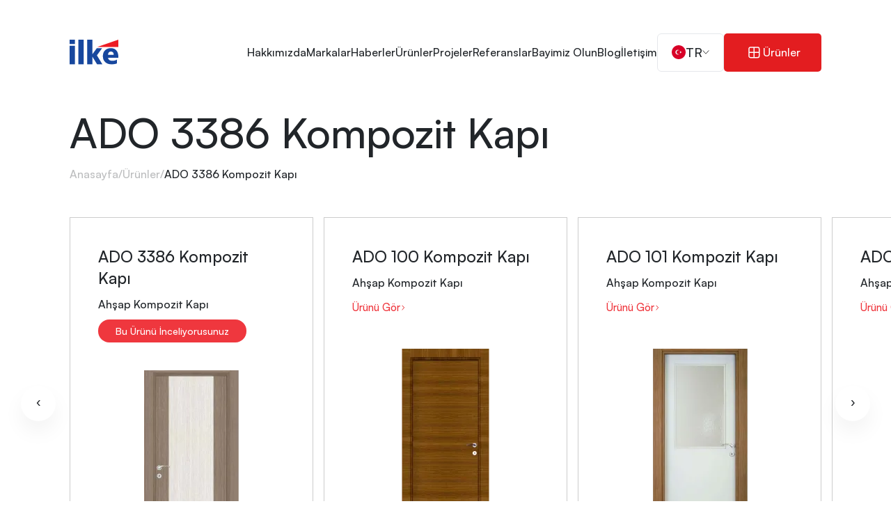

--- FILE ---
content_type: text/html; charset=UTF-8
request_url: https://ilke.com.tr/ado-3386-kompozit-kapi
body_size: 5623
content:
<!DOCTYPE html>
<html lang="tr" >
<head>
    <meta charset="UTF-8">
    <meta name="viewport" content="width=device-width, initial-scale=1, maximum-scale=5, minimum-scale=1">
    <meta name="csrf-token" content="jXilNCwJ8xAaNvKAaXfhTNKQbV7MpUtAjdqZuJeT">
    
    
            <title>ADO 3386 Kompozit Kapı Sistemleri Fiyatları ve Modelleri - İlke</title>
        <meta name="description" content="Kaliteli malzeme ve şık tasarım bir arada! ADO 3386 kompozit kapı, uzun ömürlü kullanımıyla İlke’de sizi bekliyor.">
        <link rel="canonical" href="https://ilke.com.tr/ado-3386-kompozit-kapi">
                                    
                                            
                                    <link rel="alternate" hreflang="en" href="https://ilke.com.tr/en/ado-3386-composite-door"/>
                                            
                                    <link rel="alternate" hreflang="de" href="https://ilke.com.tr/de/ado-3386-komposit-tur"/>
                                            
                                    <link rel="alternate" hreflang="fr" href="https://ilke.com.tr/fr/porte-composite-ado-3386"/>
                                        
    <!-- Google tag (gtag.js) -->
<script async src="https://www.googletagmanager.com/gtag/js?id=G-SK31XW7DN4"></script>
<script>
  window.dataLayer = window.dataLayer || [];
  function gtag(){dataLayer.push(arguments);}
  gtag('js', new Date());

  gtag('config', 'G-SK31XW7DN4');
</script>

    <link rel="icon" href="https://ilke.com.tr/assets/images/favicon-new.png" type="image/png">
    <link rel="stylesheet" href="https://ilke.com.tr/assets/css/animate.min.css">
    <link rel="stylesheet" href="https://ilke.com.tr/assets/css/bootstrap.min.css">
    <link rel="stylesheet" href="https://ilke.com.tr/assets/css/fancybox.min.css">
    <link rel="stylesheet" href="https://ilke.com.tr/assets/css/global.css?v=10">

        <link rel="stylesheet" href="https://ilke.com.tr/assets/css/fancybox.min.css">
    <link rel="stylesheet" href="https://ilke.com.tr/assets/css/owl-carousel.min.css">

    <link rel="stylesheet" href="https://ilke.com.tr/assets/css/responsive.css?v=10">

                </head>
<body class=" kapi_serileri-page">



    
    <header class="header">
    <div class="container">
        <div class="logo">
            <a href="https://ilke.com.tr/"><img src="https://ilke.com.tr/assets/images/logo.svg" alt="Logo"></a>
        </div>
        <div class="right">
            <div class="menu">
                <ul>
                                            <li><a href="https://ilke.com.tr/hakkimizda">Hakkımızda</a></li>
                                            <li><a href="https://ilke.com.tr/markalar">Markalar</a></li>
                                            <li><a href="https://ilke.com.tr/haberler">Haberler</a></li>
                                            <li><a href="https://ilke.com.tr/urunler">Ürünler</a></li>
                                            <li><a href="https://ilke.com.tr/projeler">Projeler</a></li>
                                            <li><a href="https://ilke.com.tr/referanslar">Referanslar</a></li>
                                            <li><a href="https://ilke.com.tr/bayimiz-olun">Bayimiz Olun</a></li>
                                            <li><a href="https://ilke.com.tr/blog">Blog</a></li>
                                            <li><a href="https://ilke.com.tr/iletisim">İletişim</a></li>
                                    </ul>
            </div>
            <div class="lang-area">
                <span><img src="https://ilke.com.tr/assets/images/flags/tr.svg" alt="tr"> TR</span>
                <ul>
                                                                                                                                                                    <li >
                                <a href="https://ilke.com.tr/en/ado-3386-composite-door">
                                    <img src="https://ilke.com.tr/assets/images/flags/en.svg" alt="EN">
                                    EN
                                </a>
                            </li>
                                                                                                                        <li >
                                <a href="https://ilke.com.tr/de/ado-3386-komposit-tur">
                                    <img src="https://ilke.com.tr/assets/images/flags/de.svg" alt="DE">
                                    DE
                                </a>
                            </li>
                                                                                                                        <li >
                                <a href="https://ilke.com.tr/fr/porte-composite-ado-3386">
                                    <img src="https://ilke.com.tr/assets/images/flags/fr.svg" alt="FR">
                                    FR
                                </a>
                            </li>
                                                            </ul>
            </div>
            <div class="big-menu-btn">
                <i></i> <span class="a">Ürünler</span><span class="c">Kapat</span>
            </div>
        </div>
        <div class="menu-btn">
            <i></i>
            <i></i>
            <i></i>
        </div>
    </div>
    <div class="big-products-menu">
        <div class="row g-0">
                                                                <div class="col-lg-3">
                        <div class="box">
                            <a href="https://ilke.com.tr/pencere">
                                <div class="top">
                                    <div class="t">Pencere</div>
                                    <div class="l"><i></i> Ürünleri Gör</div>
                                </div>
                                <img src="https://ilke.com.tr/uploads/webp/pvc-aluminyum-pencere.webp" alt="Pencere" class=" ">
                            </a>
                        </div>
                    </div>
                                                                                <div class="col-lg-3">
                        <div class="box">
                            <a href="https://ilke.com.tr/kapilar">
                                <div class="top">
                                    <div class="t">Kapılar</div>
                                    <div class="l"><i></i> Ürünleri Gör</div>
                                </div>
                                <img src="https://ilke.com.tr/uploads/webp/celik-kapi.webp" alt="Kapılar" class=" ">
                            </a>
                        </div>
                    </div>
                                                                                <div class="col-lg-3">
                        <div class="box full">
                            <a href="https://ilke.com.tr/kupeste">
                                <div class="top">
                                    <div class="t">Küpeşte</div>
                                    <div class="l"><i></i> Ürünleri Gör</div>
                                </div>
                                <img src="https://ilke.com.tr/uploads/webp/kupeste.webp" alt="Küpeşte" class=" ">
                            </a>
                        </div>
                    </div>
                                                                                <div class="col-lg-3">
                        <div class="box-text">
                            <div class="t"><a href="https://ilke.com.tr/yardimci-urunler">Yardımcı Ürünler</a></div>
                            <ul>
                                                                    <li><a href="https://ilke.com.tr/panjur">Panjur</a></li>
                                                                    <li><a href="https://ilke.com.tr/sineklik">Sineklik</a></li>
                                                                    <li><a href="https://ilke.com.tr/denizlik">Denizlik</a></li>
                                                                    <li><a href="https://ilke.com.tr/isicam">Isıcam</a></li>
                                                            </ul>
                        </div>
                    </div>
                                        <div class="col-lg-12">
                <div class="box-axs">
                    <div class="t">Size en uygun<br>ürünleri gör ve keşfet.</div>
                    <div class="p-btn">
                        <a href="https://ilke.com.tr/urunler">Tüm Ürünleri Gör</a>
                    </div>
                </div>
            </div>
        </div>
    </div>
</header>

<div class="p-big-menu" style="opacity:0;">
    <div class="top">
        <div class="logo">
            <a href="https://ilke.com.tr/"><img src="https://ilke.com.tr/assets/images/logo.svg" alt="Logo"></a>
        </div>
        <div class="clss"></div>
    </div>
    <div class="m">
        <ul>
            <li><a href="https://ilke.com.tr/">Anasayfa</a></li>
            <li>
                <a href="javascript:;">Ürünler</a>
                <ul>
                    <li class="bck"><i></i> Geri </li>
                                            <li><a href="https://ilke.com.tr/pencere">Pencere</a></li>
                                            <li><a href="https://ilke.com.tr/kapilar">Kapılar</a></li>
                                            <li><a href="https://ilke.com.tr/kupeste">Küpeşte</a></li>
                                            <li><a href="https://ilke.com.tr/yardimci-urunler">Yardımcı Ürünler</a></li>
                                    </ul>
            </li>
                            <li><a href="https://ilke.com.tr/hakkimizda">Hakkımızda</a></li>
                            <li><a href="https://ilke.com.tr/markalar">Markalar</a></li>
                            <li><a href="https://ilke.com.tr/haberler">Haberler</a></li>
                            <li><a href="https://ilke.com.tr/urunler">Ürünler</a></li>
                            <li><a href="https://ilke.com.tr/projeler">Projeler</a></li>
                            <li><a href="https://ilke.com.tr/referanslar">Referanslar</a></li>
                            <li><a href="https://ilke.com.tr/bayimiz-olun">Bayimiz Olun</a></li>
                            <li><a href="https://ilke.com.tr/blog">Blog</a></li>
                            <li><a href="https://ilke.com.tr/iletisim">İletişim</a></li>
                    </ul>
    </div>
    <div class="bottom">
        <ul>
                            <li class="active"><a href="https://ilke.com.tr/ado-3386-kompozit-kapi">TR</a></li>
                            <li ><a href="https://ilke.com.tr/en/ado-3386-composite-door">EN</a></li>
                            <li ><a href="https://ilke.com.tr/de/ado-3386-komposit-tur">DE</a></li>
                            <li ><a href="https://ilke.com.tr/fr/porte-composite-ado-3386">FR</a></li>
                    </ul>
    </div>
</div>
<div class="page" id="page-series">
    <div class="container">
        <div class="page-head">
            <h1 class="page-title">ADO 3386 Kompozit Kapı</h1>
            <div class="bread">
        <ul>
                                                                                    <li><a href="https://ilke.com.tr/">Anasayfa</a></li>
                                                                                                            <li><a href="https://ilke.com.tr/urunler">Ürünler</a></li>
                                                                                    <li>ADO 3386 Kompozit Kapı</li>
                                    </ul>
    </div>

        </div>
    </div>
    <div class="products-slide detail">
        <div class="owl-carousel">
            <div class="pr-box active">
                <div class="t">ADO 3386 Kompozit Kapı</div>
                                                    <div class="d">Ahşap Kompozit Kapı</div>
                                <div class="l active">Bu Ürünü İnceliyorusunuz</div>
                <img src="https://ilke.com.tr/uploads/webp/ado-3386-wooden-composite-door-c.webp" alt="ADO 3386 Kompozit Kapı" class=" ">
            </div>
                                            <div class="pr-box">
                    <a href="https://ilke.com.tr/ado-100-kompozit-kapi">
                        <div class="t">ADO 100 Kompozit Kapı</div>
                                                    <div class="d">Ahşap Kompozit Kapı</div>
                                                <div class="l">Ürünü Gör <i></i></div>
                        <img src="https://ilke.com.tr/uploads/webp/ado100-1.webp" alt="ADO 100 Kompozit Kapı" class=" ">
                    </a>
                </div>
                                            <div class="pr-box">
                    <a href="https://ilke.com.tr/ado-101-kompozit-kapi">
                        <div class="t">ADO 101 Kompozit Kapı</div>
                                                    <div class="d">Ahşap Kompozit Kapı</div>
                                                <div class="l">Ürünü Gör <i></i></div>
                        <img src="https://ilke.com.tr/uploads/webp/ado-beyaz-wooden-door-c.webp" alt="ADO 101 Kompozit Kapı" class=" ">
                    </a>
                </div>
                                            <div class="pr-box">
                    <a href="https://ilke.com.tr/ado-103-kompozit-kapi">
                        <div class="t">ADO 103 Kompozit Kapı</div>
                                                    <div class="d">Ahşap Kompozit Kapı</div>
                                                <div class="l">Ürünü Gör <i></i></div>
                        <img src="https://ilke.com.tr/uploads/webp/ado-k-ceviz-wooden-door-c.webp" alt="ADO 103 Kompozit Kapı" class=" ">
                    </a>
                </div>
                                            <div class="pr-box">
                    <a href="https://ilke.com.tr/ado-106-kompozit-kapi">
                        <div class="t">ADO 106 Kompozit Kapı</div>
                                                    <div class="d">Ahşap Kompozit Kapı</div>
                                                <div class="l">Ürünü Gör <i></i></div>
                        <img src="https://ilke.com.tr/uploads/webp/ado-bambu-wooden-door-c.webp" alt="ADO 106 Kompozit Kapı" class=" ">
                    </a>
                </div>
                                            <div class="pr-box">
                    <a href="https://ilke.com.tr/ado-106yk-kompozit-kapi">
                        <div class="t">ADO 106YK Kompozit Kapı</div>
                                                    <div class="d">Ahşap Kompozit Kapı</div>
                                                <div class="l">Ürünü Gör <i></i></div>
                        <img src="https://ilke.com.tr/uploads/webp/ado-106yk-wooden-door-c.webp" alt="ADO 106YK Kompozit Kapı" class=" ">
                    </a>
                </div>
                                            <div class="pr-box">
                    <a href="https://ilke.com.tr/ado-300-kompozit-kapi">
                        <div class="t">ADO 300 Kompozit Kapı</div>
                                                    <div class="d">Ahşap Kompozit Kapı</div>
                                                <div class="l">Ürünü Gör <i></i></div>
                        <img src="https://ilke.com.tr/uploads/webp/ado-k-ceviz-wooden-door-c-1.webp" alt="ADO 300 Kompozit Kapı" class=" ">
                    </a>
                </div>
                                            <div class="pr-box">
                    <a href="https://ilke.com.tr/ado-301-kompozit-kapi">
                        <div class="t">ADO 301 Kompozit Kapı</div>
                                                    <div class="d">Ahşap Kompozit Kapı</div>
                                                <div class="l">Ürünü Gör <i></i></div>
                        <img src="https://ilke.com.tr/uploads/webp/ado-301-ceviz-wooden-door-c.webp" alt="ADO 301 Kompozit Kapı" class=" ">
                    </a>
                </div>
                                            <div class="pr-box">
                    <a href="https://ilke.com.tr/ado-305-kompozit-kapi">
                        <div class="t">ADO 305 Kompozit Kapı</div>
                                                    <div class="d">Ahşap Kompozit Kapı</div>
                                                <div class="l">Ürünü Gör <i></i></div>
                        <img src="https://ilke.com.tr/uploads/webp/ado-305-akca-wooden-door-c.webp" alt="ADO 305 Kompozit Kapı" class=" ">
                    </a>
                </div>
                                            <div class="pr-box">
                    <a href="https://ilke.com.tr/ado-330-kompozit-kapi">
                        <div class="t">ADO 330 Kompozit Kapı</div>
                                                    <div class="d">Ahşap Kompozit Kapı</div>
                                                <div class="l">Ürünü Gör <i></i></div>
                        <img src="https://ilke.com.tr/uploads/webp/ado-330-ceviz-wooden-dor-c.webp" alt="ADO 330 Kompozit Kapı" class=" ">
                    </a>
                </div>
                                            <div class="pr-box">
                    <a href="https://ilke.com.tr/ado-331-kompozit-kapi">
                        <div class="t">ADO 331 Kompozit Kapı</div>
                                                    <div class="d">Ahşap Kompozit Kapı</div>
                                                <div class="l">Ürünü Gör <i></i></div>
                        <img src="https://ilke.com.tr/uploads/webp/ado-331-akca-wooden-door-c.webp" alt="ADO 331 Kompozit Kapı" class=" ">
                    </a>
                </div>
                                            <div class="pr-box">
                    <a href="https://ilke.com.tr/ado-350-kompozit-kapi">
                        <div class="t">ADO 350 Kompozit Kapı</div>
                                                    <div class="d">Ahşap Kompozit Kapı</div>
                                                <div class="l">Ürünü Gör <i></i></div>
                        <img src="https://ilke.com.tr/uploads/webp/ado-350-teak-wooden-door-c.webp" alt="ADO 350 Kompozit Kapı" class=" ">
                    </a>
                </div>
                                            <div class="pr-box">
                    <a href="https://ilke.com.tr/ado-351-kompozit-kapi">
                        <div class="t">ADO 351 Kompozit Kapı</div>
                                                    <div class="d">Ahşap Kompozit Kapı</div>
                                                <div class="l">Ürünü Gör <i></i></div>
                        <img src="https://ilke.com.tr/uploads/webp/ado-351-akca-wooden-door-c.webp" alt="ADO 351 Kompozit Kapı" class=" ">
                    </a>
                </div>
                                            <div class="pr-box">
                    <a href="https://ilke.com.tr/ado-360-kompozit-kapi">
                        <div class="t">ADO 360 Kompozit Kapı</div>
                                                    <div class="d">Ahşap Kompozit Kapı</div>
                                                <div class="l">Ürünü Gör <i></i></div>
                        <img src="https://ilke.com.tr/uploads/webp/ado-360-white-teak-wooden-door-c.webp" alt="ADO 360 Kompozit Kapı" class=" ">
                    </a>
                </div>
                                            <div class="pr-box">
                    <a href="https://ilke.com.tr/ado-410-kompozit-kapi">
                        <div class="t">ADO 410 Kompozit Kapı</div>
                                                    <div class="d">Ahşap Kompozit Kapı</div>
                                                <div class="l">Ürünü Gör <i></i></div>
                        <img src="https://ilke.com.tr/uploads/webp/ado-410-akca-wooden-door-c.webp" alt="ADO 410 Kompozit Kapı" class=" ">
                    </a>
                </div>
                                            <div class="pr-box">
                    <a href="https://ilke.com.tr/ado-411-kompozit-kapi">
                        <div class="t">ADO 411 Kompozit Kapı</div>
                                                    <div class="d">Ahşap Kompozit Kapı</div>
                                                <div class="l">Ürünü Gör <i></i></div>
                        <img src="https://ilke.com.tr/uploads/webp/ado-411-ceviz-wooden-door-c.webp" alt="ADO 411 Kompozit Kapı" class=" ">
                    </a>
                </div>
                                            <div class="pr-box">
                    <a href="https://ilke.com.tr/ado-412-kompozit-kapi">
                        <div class="t">ADO 412 Kompozit Kapı</div>
                                                    <div class="d">Ahşap Kompozit Kapı</div>
                                                <div class="l">Ürünü Gör <i></i></div>
                        <img src="https://ilke.com.tr/uploads/webp/ado-412-k-ceviz-wooden-door-c.webp" alt="ADO 412 Kompozit Kapı" class=" ">
                    </a>
                </div>
                                            <div class="pr-box">
                    <a href="https://ilke.com.tr/ado-500-kompozit-kapi">
                        <div class="t">ADO 500 Kompozit Kapı</div>
                                                    <div class="d">Ahşap Kompozit Kapı</div>
                                                <div class="l">Ürünü Gör <i></i></div>
                        <img src="https://ilke.com.tr/uploads/webp/ado-500-ceviz-wooden-door-c.webp" alt="ADO 500 Kompozit Kapı" class=" ">
                    </a>
                </div>
                                            <div class="pr-box">
                    <a href="https://ilke.com.tr/ado-700-kompozit-kapi">
                        <div class="t">ADO 700 Kompozit Kapı</div>
                                                    <div class="d">Ahşap Kompozit Kapı</div>
                                                <div class="l">Ürünü Gör <i></i></div>
                        <img src="https://ilke.com.tr/uploads/webp/ado-700-akca-wooden-door-c.webp" alt="ADO 700 Kompozit Kapı" class=" ">
                    </a>
                </div>
                                            <div class="pr-box">
                    <a href="https://ilke.com.tr/ado-800-kompozit-kapi">
                        <div class="t">ADO 800 Kompozit Kapı</div>
                                                    <div class="d">Ahşap Kompozit Kapı</div>
                                                <div class="l">Ürünü Gör <i></i></div>
                        <img src="https://ilke.com.tr/uploads/webp/ado-800-teak-wooden-door-c.webp" alt="ADO 800 Kompozit Kapı" class=" ">
                    </a>
                </div>
                                            <div class="pr-box">
                    <a href="https://ilke.com.tr/ado-1103-r-kompozit-kapi">
                        <div class="t">ADO 1103-R Kompozit Kapı</div>
                                                    <div class="d">Ahşap Kompozit Kapı</div>
                                                <div class="l">Ürünü Gör <i></i></div>
                        <img src="https://ilke.com.tr/uploads/webp/ado-1103r-abanoz-wooden-door-c.webp" alt="ADO 1103-R Kompozit Kapı" class=" ">
                    </a>
                </div>
                                            <div class="pr-box">
                    <a href="https://ilke.com.tr/ado-1122-r-kompozit-kapi">
                        <div class="t">ADO 1122-R Kompozit Kapı</div>
                                                    <div class="d">Ahşap Kompozit Kapı</div>
                                                <div class="l">Ürünü Gör <i></i></div>
                        <img src="https://ilke.com.tr/uploads/webp/ado-1122-r-beyaz-wooden-door-c.webp" alt="ADO 1122-R Kompozit Kapı" class=" ">
                    </a>
                </div>
                                            <div class="pr-box">
                    <a href="https://ilke.com.tr/ado-1132-kompozit-kapi">
                        <div class="t">ADO 1132 Kompozit Kapı</div>
                                                    <div class="d">Ahşap Kompozit Kapı</div>
                                                <div class="l">Ürünü Gör <i></i></div>
                        <img src="https://ilke.com.tr/uploads/webp/ado-1132-antrasit-gri-wooden-door-1.webp" alt="ado 1132 antrasit gri wooden door" class=" ">
                    </a>
                </div>
                                            <div class="pr-box">
                    <a href="https://ilke.com.tr/ado-1134-kompozit-kapi">
                        <div class="t">ADO 1134 Kompozit Kapı</div>
                                                    <div class="d">Ahşap Kompozit Kapı</div>
                                                <div class="l">Ürünü Gör <i></i></div>
                        <img src="https://ilke.com.tr/uploads/webp/ado-1134-k-ceviz-wooden-door-c.webp" alt="ADO 1134 Kompozit Kapı" class=" ">
                    </a>
                </div>
                                            <div class="pr-box">
                    <a href="https://ilke.com.tr/ado-2000-kompozit-kapi">
                        <div class="t">ADO 2000 Kompozit Kapı</div>
                                                    <div class="d">Ahşap Kompozit Kapı</div>
                                                <div class="l">Ürünü Gör <i></i></div>
                        <img src="https://ilke.com.tr/uploads/webp/ado-2000-teak-wooden-door-c.webp" alt="ADO 2000 Kompozit Kapı" class=" ">
                    </a>
                </div>
                                            <div class="pr-box">
                    <a href="https://ilke.com.tr/ado-2100-kompozit-kapi">
                        <div class="t">ADO 2100 Kompozit Kapı</div>
                                                    <div class="d">Ahşap Kompozit Kapı</div>
                                                <div class="l">Ürünü Gör <i></i></div>
                        <img src="https://ilke.com.tr/uploads/webp/ado-2100-beyaz-ceviz-wooden-door-c.webp" alt="ADO 2100 Kompozit Kapı" class=" ">
                    </a>
                </div>
                                            <div class="pr-box">
                    <a href="https://ilke.com.tr/ado-3000-kompozit-kapi">
                        <div class="t">ADO 3000 Kompozit Kapı</div>
                                                    <div class="d">Ahşap Kompozit Kapı</div>
                                                <div class="l">Ürünü Gör <i></i></div>
                        <img src="https://ilke.com.tr/uploads/webp/ado-3000-wooden-door-c.webp" alt="ADO 3000 Kompozit Kapı" class=" ">
                    </a>
                </div>
                                            <div class="pr-box">
                    <a href="https://ilke.com.tr/ado-3003-kompozit-kapi">
                        <div class="t">ADO 3003 Kompozit Kapı</div>
                                                    <div class="d">Ahşap Kompozit Kapı</div>
                                                <div class="l">Ürünü Gör <i></i></div>
                        <img src="https://ilke.com.tr/uploads/webp/ado-3003-mbambu-wooden-composite-door-c.webp" alt="ADO 3003 Kompozit Kapı" class=" ">
                    </a>
                </div>
                                            <div class="pr-box">
                    <a href="https://ilke.com.tr/ado-3006-kompozit-kapi">
                        <div class="t">ADO 3006 Kompozit Kapı</div>
                                                    <div class="d">Ahşap Kompozit Kapı</div>
                                                <div class="l">Ürünü Gör <i></i></div>
                        <img src="https://ilke.com.tr/uploads/webp/ado-3006-marron-wooden-composite-door-c.webp" alt="ADO 3006 Kompozit Kapı" class=" ">
                    </a>
                </div>
                                            <div class="pr-box">
                    <a href="https://ilke.com.tr/ado-3122-r-kompozit-kapi">
                        <div class="t">ADO 3122-R Kompozit Kapı</div>
                                                    <div class="d">Ahşap Kompozit Kapı</div>
                                                <div class="l">Ürünü Gör <i></i></div>
                        <img src="https://ilke.com.tr/uploads/webp/ado-3122-r-wooden-composite-door-c.webp" alt="ADO 3122-R Kompozit Kapı" class=" ">
                    </a>
                </div>
                                            <div class="pr-box">
                    <a href="https://ilke.com.tr/ado-3201-kompozit-kapi">
                        <div class="t">ADO 3201 Kompozit Kapı</div>
                                                    <div class="d">Ahşap Kompozit Kapı</div>
                                                <div class="l">Ürünü Gör <i></i></div>
                        <img src="https://ilke.com.tr/uploads/webp/ado-3201-wooden-composite-door-c.webp" alt="ADO 3201 Kompozit Kapı" class=" ">
                    </a>
                </div>
                                            <div class="pr-box">
                    <a href="https://ilke.com.tr/ado-3201-3-kompozit-kapi">
                        <div class="t">ADO 3201-3 Kompozit Kapı</div>
                                                    <div class="d">Ahşap Kompozit Kapı</div>
                                                <div class="l">Ürünü Gör <i></i></div>
                        <img src="https://ilke.com.tr/uploads/webp/ado-3201-3-wooden-composite-door-c.webp" alt="ADO 3201-3 Kompozit Kapı" class=" ">
                    </a>
                </div>
                                            <div class="pr-box">
                    <a href="https://ilke.com.tr/ado-3202-kompozit-kapi">
                        <div class="t">ADO 3202 Kompozit Kapı</div>
                                                    <div class="d">Ahşap Kompozit Kapı</div>
                                                <div class="l">Ürünü Gör <i></i></div>
                        <img src="https://ilke.com.tr/uploads/webp/ado-3202-wooden-composite-door-c.webp" alt="ADO 3202 Kompozit Kapı" class=" ">
                    </a>
                </div>
                                            <div class="pr-box">
                    <a href="https://ilke.com.tr/ado-3202-3-kompozit-kapi">
                        <div class="t">ADO 3202-3 Kompozit Kapı</div>
                                                    <div class="d">Ahşap Kompozit Kapı</div>
                                                <div class="l">Ürünü Gör <i></i></div>
                        <img src="https://ilke.com.tr/uploads/webp/ado-3202-3-wooden-composite-door-c.webp" alt="ADO 3202-3 Kompozit Kapı" class=" ">
                    </a>
                </div>
                                            <div class="pr-box">
                    <a href="https://ilke.com.tr/ado-3203-kompozit-kapi">
                        <div class="t">ADO 3203 Kompozit Kapı</div>
                                                    <div class="d">Ahşap Kompozit Kapı</div>
                                                <div class="l">Ürünü Gör <i></i></div>
                        <img src="https://ilke.com.tr/uploads/webp/ado-3203-wooden-composite-door-c.webp" alt="ADO 3203 Kompozit Kapı" class=" ">
                    </a>
                </div>
                                            <div class="pr-box">
                    <a href="https://ilke.com.tr/ado-3203-3-kompozit-kapi">
                        <div class="t">ADO 3203-3 Kompozit Kapı</div>
                                                    <div class="d">Ahşap Kompozit Kapı</div>
                                                <div class="l">Ürünü Gör <i></i></div>
                        <img src="https://ilke.com.tr/uploads/webp/ado-3203-3-wooden-composite-door-c.webp" alt="ADO 3203-3 Kompozit Kapı" class=" ">
                    </a>
                </div>
                                            <div class="pr-box">
                    <a href="https://ilke.com.tr/ado-3210-kompozit-kapi">
                        <div class="t">ADO 3210 Kompozit Kapı</div>
                                                    <div class="d">Ahşap Kompozit Kapı</div>
                                                <div class="l">Ürünü Gör <i></i></div>
                        <img src="https://ilke.com.tr/uploads/webp/ado-3210-wooden-composite-door-c.webp" alt="ADO 3210 Kompozit Kapı" class=" ">
                    </a>
                </div>
                                            <div class="pr-box">
                    <a href="https://ilke.com.tr/ado-3210-3-kompozit-kapi">
                        <div class="t">ADO 3210-3 Kompozit Kapı</div>
                                                    <div class="d">Ahşap Kompozit Kapı</div>
                                                <div class="l">Ürünü Gör <i></i></div>
                        <img src="https://ilke.com.tr/uploads/webp/ado-3210-3-wooden-composite-door-c.webp" alt="ADO 3210-3 Kompozit Kapı" class=" ">
                    </a>
                </div>
                                            <div class="pr-box">
                    <a href="https://ilke.com.tr/ado-3220-kompozit-kapi">
                        <div class="t">ADO 3220 Kompozit Kapı</div>
                                                    <div class="d">Ahşap Kompozit Kapı</div>
                                                <div class="l">Ürünü Gör <i></i></div>
                        <img src="https://ilke.com.tr/uploads/webp/ado-3220-wooden-composite-door-c.webp" alt="ADO 3220 Kompozit Kapı" class=" ">
                    </a>
                </div>
                                            <div class="pr-box">
                    <a href="https://ilke.com.tr/ado-3220-3-kompozit-kapi">
                        <div class="t">ADO 3220-3 Kompozit Kapı</div>
                                                    <div class="d">Ahşap Kompozit Kapı</div>
                                                <div class="l">Ürünü Gör <i></i></div>
                        <img src="https://ilke.com.tr/uploads/webp/ado-3220-3-wooden-composite-door-c.webp" alt="ADO 3220-3 Kompozit Kapı" class=" ">
                    </a>
                </div>
                                            <div class="pr-box">
                    <a href="https://ilke.com.tr/ado-3223-kompozit-kapi">
                        <div class="t">ADO 3223 Kompozit Kapı</div>
                                                    <div class="d">Ahşap Kompozit Kapı</div>
                                                <div class="l">Ürünü Gör <i></i></div>
                        <img src="https://ilke.com.tr/uploads/webp/ado-3223-wooden-composite-door-c.webp" alt="ADO 3223 Kompozit Kapı" class=" ">
                    </a>
                </div>
                                            <div class="pr-box">
                    <a href="https://ilke.com.tr/ado-3223-3-kompozit-kapi">
                        <div class="t">ADO 3223-3 Kompozit Kapı</div>
                                                    <div class="d">Ahşap Kompozit Kapı</div>
                                                <div class="l">Ürünü Gör <i></i></div>
                        <img src="https://ilke.com.tr/uploads/webp/ado-3223-3-wooden-composite-door-c.webp" alt="ADO 3223-3 Kompozit Kapı" class=" ">
                    </a>
                </div>
                                            <div class="pr-box">
                    <a href="https://ilke.com.tr/ado-3230-kompozit-kapi">
                        <div class="t">ADO 3230 Kompozit Kapı</div>
                                                    <div class="d">Ahşap Kompozit Kapı</div>
                                                <div class="l">Ürünü Gör <i></i></div>
                        <img src="https://ilke.com.tr/uploads/webp/ado-3230-wooden-composite-door-c.webp" alt="ADO 3230 Kompozit Kapı" class=" ">
                    </a>
                </div>
                                            <div class="pr-box">
                    <a href="https://ilke.com.tr/ado-3230-3-kompozit-kapi">
                        <div class="t">ADO 3230-3 Kompozit Kapı</div>
                                                    <div class="d">Ahşap Kompozit Kapı</div>
                                                <div class="l">Ürünü Gör <i></i></div>
                        <img src="https://ilke.com.tr/uploads/webp/ado-3230-3-wooden-composite-door-c.webp" alt="ADO 3230-3 Kompozit Kapı" class=" ">
                    </a>
                </div>
                                            <div class="pr-box">
                    <a href="https://ilke.com.tr/ado-3232-kompozit-kapi">
                        <div class="t">ADO 3232 Kompozit Kapı</div>
                                                    <div class="d">Ahşap Kompozit Kapı</div>
                                                <div class="l">Ürünü Gör <i></i></div>
                        <img src="https://ilke.com.tr/uploads/webp/ado-3232-wooden-composite-door-c.webp" alt="ADO 3232 Kompozit Kapı" class=" ">
                    </a>
                </div>
                                            <div class="pr-box">
                    <a href="https://ilke.com.tr/ado-3232-3-kompozit-kapi">
                        <div class="t">ADO 3232-3 Kompozit Kapı</div>
                                                    <div class="d">Ahşap Kompozit Kapı</div>
                                                <div class="l">Ürünü Gör <i></i></div>
                        <img src="https://ilke.com.tr/uploads/webp/ado-3232-3-wooden-composite-door-c.webp" alt="ADO 3232-3 Kompozit Kapı" class=" ">
                    </a>
                </div>
                                            <div class="pr-box">
                    <a href="https://ilke.com.tr/ado-3268-kompozit-kapi">
                        <div class="t">ADO 3268 Kompozit Kapı</div>
                                                    <div class="d">Ahşap Kompozit Kapı</div>
                                                <div class="l">Ürünü Gör <i></i></div>
                        <img src="https://ilke.com.tr/uploads/webp/ado-3268-wooden-composite-door-c.webp" alt="ADO 3268 Kompozit Kapı" class=" ">
                    </a>
                </div>
                                            <div class="pr-box">
                    <a href="https://ilke.com.tr/ado-3286-kompozit-kapi">
                        <div class="t">ADO 3286 Kompozit Kapı</div>
                                                    <div class="d">Ahşap Kompozit Kapı</div>
                                                <div class="l">Ürünü Gör <i></i></div>
                        <img src="https://ilke.com.tr/uploads/webp/ado-3286-wooden-composite-door-c.webp" alt="ADO 3286 Kompozit Kapı" class=" ">
                    </a>
                </div>
                                            <div class="pr-box">
                    <a href="https://ilke.com.tr/ado-3310-kompozit-kapi">
                        <div class="t">ADO 3310 Kompozit Kapı</div>
                                                    <div class="d">Ahşap Kompozit Kapı</div>
                                                <div class="l">Ürünü Gör <i></i></div>
                        <img src="https://ilke.com.tr/uploads/webp/ado-3310-wooden-composite-door-c.webp" alt="ADO 3310 Kompozit Kapı" class=" ">
                    </a>
                </div>
                                            <div class="pr-box">
                    <a href="https://ilke.com.tr/ado-3310-3-kompozit-kapi">
                        <div class="t">ADO 3310-3 Kompozit Kapı</div>
                                                    <div class="d">Ahşap Kompozit Kapı</div>
                                                <div class="l">Ürünü Gör <i></i></div>
                        <img src="https://ilke.com.tr/uploads/webp/ado-3310-3-wooden-composite-door-c-1.webp" alt="ADO 3310-3 Kompozit Kapı" class=" ">
                    </a>
                </div>
                                            <div class="pr-box">
                    <a href="https://ilke.com.tr/ado-3330-kompozit-kapi">
                        <div class="t">ADO 3330 Kompozit Kapı</div>
                                                    <div class="d">Ahşap Kompozit Kapı</div>
                                                <div class="l">Ürünü Gör <i></i></div>
                        <img src="https://ilke.com.tr/uploads/webp/ado-3330-wooden-composite-door-c.webp" alt="ADO 3330 Kompozit Kapı" class=" ">
                    </a>
                </div>
                                            <div class="pr-box">
                    <a href="https://ilke.com.tr/ado-3330-3-kompozit-kapi">
                        <div class="t">ADO 3330-3 Kompozit Kapı</div>
                                                    <div class="d">Ahşap Kompozit Kapı</div>
                                                <div class="l">Ürünü Gör <i></i></div>
                        <img src="https://ilke.com.tr/uploads/webp/ado-3330-3-wooden-composite-door-c.webp" alt="ADO 3330-3 Kompozit Kapı" class=" ">
                    </a>
                </div>
                                            <div class="pr-box">
                    <a href="https://ilke.com.tr/ado-3380-kompozit-kapi">
                        <div class="t">ADO 3380 Kompozit Kapı</div>
                                                    <div class="d">Ahşap Kompozit Kapı</div>
                                                <div class="l">Ürünü Gör <i></i></div>
                        <img src="https://ilke.com.tr/uploads/webp/ado-3380-wooden-composite-door-c.webp" alt="ADO 3380 Kompozit Kapı" class=" ">
                    </a>
                </div>
                                            <div class="pr-box">
                    <a href="https://ilke.com.tr/ado-3430-33-kompozit-kapi">
                        <div class="t">ADO 3430-33 Kompozit Kapı</div>
                                                    <div class="d">Ahşap Kompozit Kapı</div>
                                                <div class="l">Ürünü Gör <i></i></div>
                        <img src="https://ilke.com.tr/uploads/webp/ado-3430-33-wooden-composite-door-c.webp" alt="ADO 3430-33 Kompozit Kapı" class=" ">
                    </a>
                </div>
                                            <div class="pr-box">
                    <a href="https://ilke.com.tr/ado-3430-34-kompozit-kapi">
                        <div class="t">ADO 3430-34 Kompozit Kapı</div>
                                                    <div class="d">Ahşap Kompozit Kapı</div>
                                                <div class="l">Ürünü Gör <i></i></div>
                        <img src="https://ilke.com.tr/uploads/webp/ado-3430-34-wooden-composite-door-c.webp" alt="ADO 3430-34 Kompozit Kapı" class=" ">
                    </a>
                </div>
                                            <div class="pr-box">
                    <a href="https://ilke.com.tr/ado-3430-84-kompozit-kapi">
                        <div class="t">ADO 3430-84 Kompozit Kapı</div>
                                                    <div class="d">Ahşap Kompozit Kapı</div>
                                                <div class="l">Ürünü Gör <i></i></div>
                        <img src="https://ilke.com.tr/uploads/webp/ado-3430-84-wooden-composite-door-c.webp" alt="ADO 3430-84 Kompozit Kapı" class=" ">
                    </a>
                </div>
                                            <div class="pr-box">
                    <a href="https://ilke.com.tr/ado-3430-85-kompozit-kapi">
                        <div class="t">ADO 3430-85 Kompozit Kapı</div>
                                                    <div class="d">Ahşap Kompozit Kapı</div>
                                                <div class="l">Ürünü Gör <i></i></div>
                        <img src="https://ilke.com.tr/uploads/webp/ado-3430-85-wooden-composite-door-c.webp" alt="ADO 3430-85 Kompozit Kapı" class=" ">
                    </a>
                </div>
                                            <div class="pr-box">
                    <a href="https://ilke.com.tr/ado-7010-kompozit-kapi">
                        <div class="t">ADO 7010 Kompozit Kapı</div>
                                                    <div class="d">Ahşap Kompozit Kapı</div>
                                                <div class="l">Ürünü Gör <i></i></div>
                        <img src="https://ilke.com.tr/uploads/webp/ado-7010-magic-sahra-wooden-composite-door-c.webp" alt="ADO 7010 Kompozit Kapı" class=" ">
                    </a>
                </div>
                                            <div class="pr-box">
                    <a href="https://ilke.com.tr/ado-7011-kompozit-kapi">
                        <div class="t">ADO 7011 Kompozit Kapı</div>
                                                    <div class="d">Ahşap Kompozit Kapı</div>
                                                <div class="l">Ürünü Gör <i></i></div>
                        <img src="https://ilke.com.tr/uploads/webp/ado-7011-magic-sahra-wooden-composite-door-c.webp" alt="ADO 7011 Kompozit Kapı" class=" ">
                    </a>
                </div>
                                            <div class="pr-box">
                    <a href="https://ilke.com.tr/ado-7040-kompozit-kapi">
                        <div class="t">ADO 7040 Kompozit Kapı</div>
                                                    <div class="d">Ahşap Kompozit Kapı</div>
                                                <div class="l">Ürünü Gör <i></i></div>
                        <img src="https://ilke.com.tr/uploads/webp/ado-7040-wooden-composite-door-c.webp" alt="ADO 7040 Kompozit Kapı" class=" ">
                    </a>
                </div>
                                            <div class="pr-box">
                    <a href="https://ilke.com.tr/ado-7050-kompozit-kapi">
                        <div class="t">ADO 7050 Kompozit Kapı</div>
                                                    <div class="d">Ahşap Kompozit Kapı</div>
                                                <div class="l">Ürünü Gör <i></i></div>
                        <img src="https://ilke.com.tr/uploads/webp/ado-7050-wooden-composite-door-c.webp" alt="ADO 7050 Kompozit Kapı" class=" ">
                    </a>
                </div>
                                            <div class="pr-box">
                    <a href="https://ilke.com.tr/ado-7060-kompozit-kapi">
                        <div class="t">ADO 7060 Kompozit Kapı</div>
                                                    <div class="d">Ahşap Kompozit Kapı</div>
                                                <div class="l">Ürünü Gör <i></i></div>
                        <img src="https://ilke.com.tr/uploads/webp/ado-7060-wooden-composite-door-c.webp" alt="ADO 7060 Kompozit Kapı" class=" ">
                    </a>
                </div>
                                            <div class="pr-box">
                    <a href="https://ilke.com.tr/ado-7061-kompozit-kapi">
                        <div class="t">ADO 7061 Kompozit Kapı</div>
                                                    <div class="d">Ahşap Kompozit Kapı</div>
                                                <div class="l">Ürünü Gör <i></i></div>
                        <img src="https://ilke.com.tr/uploads/webp/ado-7061-wooden-composite-door-c.webp" alt="ADO 7061 Kompozit Kapı" class=" ">
                    </a>
                </div>
                                            <div class="pr-box">
                    <a href="https://ilke.com.tr/ado-7300-kompozit-kapi">
                        <div class="t">ADO 7300 Kompozit Kapı</div>
                                                    <div class="d">Ahşap Kompozit Kapı</div>
                                                <div class="l">Ürünü Gör <i></i></div>
                        <img src="https://ilke.com.tr/uploads/webp/ado-7300-wooden-composite-door-c.webp" alt="ADO 7300 Kompozit Kapı" class=" ">
                    </a>
                </div>
                                            <div class="pr-box">
                    <a href="https://ilke.com.tr/ado-7400-kompozit-kapi">
                        <div class="t">ADO 7400 Kompozit Kapı</div>
                                                    <div class="d">Ahşap Kompozit Kapı</div>
                                                <div class="l">Ürünü Gör <i></i></div>
                        <img src="https://ilke.com.tr/uploads/webp/ado-7400-wooden-composite-door-c.webp" alt="ADO 7400 Kompozit Kapı" class=" ">
                    </a>
                </div>
                                            <div class="pr-box">
                    <a href="https://ilke.com.tr/ado-7403-kompozit-kapi">
                        <div class="t">ADO 7403 Kompozit Kapı</div>
                                                    <div class="d">Ahşap Kompozit Kapı</div>
                                                <div class="l">Ürünü Gör <i></i></div>
                        <img src="https://ilke.com.tr/uploads/webp/ado-7403-wooden-composite-door-c.webp" alt="ADO 7403 Kompozit Kapı" class=" ">
                    </a>
                </div>
                                            <div class="pr-box">
                    <a href="https://ilke.com.tr/ado-7500-kompozit-kapi">
                        <div class="t">ADO 7500 Kompozit Kapı</div>
                                                    <div class="d">Ahşap Kompozit Kapı</div>
                                                <div class="l">Ürünü Gör <i></i></div>
                        <img src="https://ilke.com.tr/uploads/webp/ado-7500-wooden-composite-door-c.webp" alt="ADO 7500 Kompozit Kapı" class=" ">
                    </a>
                </div>
                                            <div class="pr-box">
                    <a href="https://ilke.com.tr/ado-7750-kompozit-kapi">
                        <div class="t">ADO 7750 Kompozit Kapı</div>
                                                    <div class="d">Ahşap Kompozit Kapı</div>
                                                <div class="l">Ürünü Gör <i></i></div>
                        <img src="https://ilke.com.tr/uploads/webp/ado-7750-wooden-composite-door-c.webp" alt="ADO 7750 Kompozit Kapı" class=" ">
                    </a>
                </div>
                    </div>
    </div>
    <div class="container">
            </div>
    <div class="general-features">
        <div class="row">
                            <div class="col-lg-6">
                    <div class="area">
                        <div>
                            <div class="t">Genel Özellikler</div>
                            <div class="table">
                                <p><strong>Kanat :</strong>&nbsp;Ahşap seren üzerine, istenilen modelde derz açılmış 0,2 mm Adofilm pvc folyo ile kaplı 6mm en az 720 kg/m yoğunluklu mdf kullanılarak elde edilir. İç dolgu olarak delikli Kraft petek veya yangın dayanım ve ses izolasyonu sağlayan kanallı yonga levha (okal) kullanılır.</p>

<hr />
<p><strong>Kasa ve pervaz :</strong>&nbsp;Ahşap kompozit (CRP) malzemeden oluşup, yüksek PÜ (Poliüretan) E1 kalitesindeki tutkalla Adofilm pvc folyo ile kaplanmıştır. Pervazlar kasaya çift taraflı takılacak şekilde ayarlanabilir özelliğe sahiptir.</p>

<p>&nbsp;</p>
                            </div>
                        </div>
                    </div>
                </div>
                        <div class="col-lg-6">
                <div class="img">
                                    </div>
            </div>
        </div>
    </div>
                <div class="colour-select">
            <div class="row">
                                    <div class="col-lg-6">
                        <div class="img">
                            <img class="renklerMainImg" src="https://ilke.com.tr/uploads/ado-3386-wooden-composite-door.jpg" alt="ado 3386 wooden composite door">
                        </div>
                    </div>
                                <div class="col-lg-6">
                    <div class="f">
                        <div>
                            <div class="t">Renk Seçenekleri</div>
                            <div class="c">
                                                                    <div class="cc" data-color-img="https://ilke.com.tr/uploads/ado-3386-wooden-composite-door.jpg">
                                        <img src="https://ilke.com.tr/uploads/acik-mese-5.png" alt="renkler.Açık Meşe">
                                        <span>renkler.Açık Meşe</span>
                                    </div>
                                                                    <div class="cc">
                                        <img src="https://ilke.com.tr/uploads/koyu-mese-5.png" alt="renkler.Koyu Meşe">
                                        <span>renkler.Koyu Meşe</span>
                                    </div>
                                                            </div>
                        </div>
                    </div>
                </div>
            </div>
        </div>
                <div class="contact-form">
    <div class="area">
        <div class="left">
            <h4>Uzmanla<br>Görüş</h4>
            <p>Her türlü soru, öneri veya görüşleriniz için bizimle iletişime geçmekten çekinmeyin; sizinle iletişim kurmak bizim için büyük bir mutluluk olacaktır.</p>
        </div>
        <div class="right">
            <div class="form">
                <div class="t">İletişim Bilgileri</div>
                <form action="https://ilke.com.tr/form/send" method="POST" data-form-id="1">
    <input type="hidden" name="_token" value="jXilNCwJ8xAaNvKAaXfhTNKQbV7MpUtAjdqZuJeT">
    <input type="checkbox" name="pkp_website" required class="d-none">
    <input type="hidden" name="form_id">

    
    
            <div class="row">
                            <div class="col-md-12">
                    <div class="form-floating mb-3 ">
                                                    <input type="hidden" name="input[adiniz_soyadiniz][label]" value="Adınız Soyadınız">
                        
                        <input
        type="text"
        name="input[adiniz_soyadiniz][value]"
        placeholder="form."
        class="form-control   "
        value=""
        
        required
/>                                                    <label class="form-label">Adınız Soyadınız</label>
                                                                                            </div>
                </div>
                            <div class="col-md-12">
                    <div class="form-floating mb-3 ">
                                                    <input type="hidden" name="input[e_posta][label]" value="E-posta">
                        
                        <input
        type="email"
        name="input[e_posta][value]"
        placeholder="form."
        class="form-control   "
        value=""
        
        required
>                                                    <label class="form-label">E-posta</label>
                                                                                            </div>
                </div>
                            <div class="col-md-12">
                    <div class="form-floating mb-3 ">
                                                    <input type="hidden" name="input[telefon][label]" value="Telefon">
                        
                        <input
        type="tel"
        name="input[telefon][value]"
        placeholder="form."
        class="form-control   "
        value=""
        
        required
/>                                                    <label class="form-label">Telefon</label>
                                                                                            </div>
                </div>
                            <div class="col-md-12">
                    <div class="form-floating mb-3 ">
                                                    <input type="hidden" name="input[mesajiniz][label]" value="Mesajınız">
                        
                        <textarea
        rows="4"
        style="height: 100px;"
        name="input[mesajiniz][value]"
        placeholder="form."
        class="form-control   "
        
        required
></textarea>                                                    <label class="form-label">Mesajınız</label>
                                                                                            </div>
                </div>
                            <div class="col-md-12">
                    <div class="form-floating mb-3 ">
                                                    <input type="hidden" name="input[kvkk_onayi][label]" value="KVKK Onayı">
                        
                        <div class="check-group">
        <input
                type="checkbox"
                id="kvkk_onayi"
                name="input[kvkk_onayi][value]"
                value="Evet"
                class="form-check-input "
        />
        <label class="form-check-label fz-12" for="kvkk_onayi">
            <a href="/kvkk-aydinlatma-metni" target="_blank">KVKK metini</a> okudum, onaylıyorum.
        </label>
    </div>
                                                                                            </div>
                </div>
                            <div class="col-md-12">
                    <div class="form-floating mb-0 ">
                        
                        <button type="submit"
        
        class="">
        Gönder
</button>                                                                                            </div>
                </div>
                    </div>
    
    
</form>

            </div>
        </div>
    </div>
</div></div>

    <footer class="footer">
    <div class="top">
        <div class="row">
            <div class="col-lg-5">
                <div class="logo">
                    <a href="https://ilke.com.tr/"><img src="https://ilke.com.tr/assets/images/logo.svg" alt="İlke"></a>
                </div>
                <div class="social">
                    <ul>
                                                                                    <li><a target="_blank" rel="nofollow" href="https://www.facebook.com/ilkewindowsdoors">
                                    <i class="facebook"></i>
                                </a></li>
                                                                                                                                                                    <li><a target="_blank" rel="nofollow" href="https://www.instagram.com/ilkewindowsdoors/">
                                    <i class="instagram"></i>
                                </a></li>
                                                                                                                <li><a target="_blank" rel="nofollow" href="https://www.youtube.com/@ilkewindowsanddoors">
                                    <i class="youtube"></i>
                                </a></li>
                                                                                                                <li><a target="_blank" rel="nofollow" href="https://www.linkedin.com/company/ilkewindowsdoorssystems">
                                    <i class="linkedin"></i>
                                </a></li>
                                                                                                                                                                                                                                                                                                                                            </ul>
                </div>
                <div class="address">
                                            <b>Adres</b>
                        <p>
                            Topselvi, İhsan Sokağı No:1, 34630 Kartal/İstanbul
                        </p>
                                                                <b>Telefon</b>
                                                    <p>
                                <a href="tel:+90 (216) 452 69 06">+90 (216) 452 69 06</a>
                            </p>
                                                                                                                                <b>E-Posta</b>
                                                    <p class="mb-1">
                                <a href="mailto:info@ilke.com.tr">info@ilke.com.tr</a>
                            </p>
                                                            </div>
            </div>
            <div class="col-lg-7">
                <div class="row">
                    <div class="col">
                        <ul class="p">
                            <li><a href="https://ilke.com.tr/urunler">Ürünler</a></li>
                                                            <li><a href="https://ilke.com.tr/pencere">Pencere</a></li>
                                                            <li><a href="https://ilke.com.tr/kapilar">Kapılar</a></li>
                                                            <li><a href="https://ilke.com.tr/kupeste">Küpeşte</a></li>
                                                            <li><a href="https://ilke.com.tr/yardimci-urunler">Yardımcı Ürünler</a></li>
                                                    </ul>
                    </div>
                    <div class="col">
                        <ul>
                                                                                                <li><a href="https://ilke.com.tr/hakkimizda">Hakkımızda</a></li>
                                                                                                                                                                                            <li><a href="https://ilke.com.tr/haberler">Haberler</a></li>
                                                                                                                                                                                            <li><a href="https://ilke.com.tr/projeler">Projeler</a></li>
                                                                                                                                                                                            <li><a href="https://ilke.com.tr/bayimiz-olun">Bayimiz Olun</a></li>
                                                                                                                                                                                            <li><a href="https://ilke.com.tr/iletisim">İletişim</a></li>
                                                                                    </ul>
                    </div>
                    <div class="col">
                        <ul>
                                                                                                                                                            <li><a href="https://ilke.com.tr/markalar">Markalar</a></li>
                                                                                                                                                                                            <li><a href="https://ilke.com.tr/urunler">Ürünler</a></li>
                                                                                                                                                                                            <li><a href="https://ilke.com.tr/referanslar">Referanslar</a></li>
                                                                                                                                                                                            <li><a href="https://ilke.com.tr/blog">Blog</a></li>
                                                                                                                                                </ul>
                    </div>
                </div>
                <div class="catalog">
                    <a href="https://ilke.com.tr/uploads/katalog/en/Ilke-Windows-Doors-Systems-Product-Catalogue.pdf" target="_blank">
                        <span>Kataloğumuzu buradan<br>inceleyebilirsiniz.</span>
                        <img src="https://ilke.com.tr/assets/images/catalog.png" alt="Katalog">
                    </a>
                </div>
            </div>
        </div>
    </div>
    <div class="bottom">
        <ul>
                            <li><a href="https://ilke.com.tr/gizlilik-sozlesmesi">Gizlilik Sözleşmesi</a></li>
                            <li><a href="https://ilke.com.tr/kvkk-aydinlatma-metni">KVKK Aydınlatma Metni</a></li>
                            <li><a href="https://ilke.com.tr/cerez-politikasi">Çerez Politikası</a></li>
                    </ul>
        <div class="pika">
            <a href="https://pikap.agency"><img src="https://ilke.com.tr/assets/images/pikap.svg" alt="Pikap Agency"></a>
        </div>
    </div>
</footer>

<div class="comparearea" style="opacity: 0" data-url="https://ilke.com.tr/karsilastirma">
    <div class="container">
        <div class="boxes"></div>
        <div class="p-btn sm">
            <a href="javascript:;" target="_blank">Karşılaştır</a>
        </div>
    </div>
</div>
<script src="https://ilke.com.tr/assets/js/jquery.min.js"></script>
<script src="https://ilke.com.tr/assets/js/fancybox.min.js"></script>
<script src="https://ilke.com.tr/assets/js/global.js?v=10"></script>


    
    
    <script>
        setTimeout(function () {
            $('[data-form-id="1"]').find('[name="pkp_website"]').attr('required', false);
            $('[data-form-id="1"]').find('[name="form_id"]').val($('[data-form-id="1"]').attr('data-form-id'))
        }, 5000);
    </script>
    <script src="https://ilke.com.tr/assets/js/fancybox.min.js"></script>
    <script src="https://ilke.com.tr/assets/js/owl-carousel.min.js"></script>
    <script>
        var productsSlide = $('.products-slide .owl-carousel');
        document.addEventListener("DOMContentLoaded", function () {
            productsSlide.owlCarousel({
                loop: false,
                autoplay: productsSlide.parent().hasClass('detail') ? false : true,
                nav: true,
                dots: false,
                items: 1,
                margin: 15,
                rewind: true,
                responsive: {
                    800: {
                        items: 3,
                        margin: 15
                    },
                    1400: {
                        items: 4,
                        margin: 15
                    }
                }
            })
            $(document).delegate('[data-features-img]','click',function(){
                var chg = $(this).attr('data-features-img')
                var org = $(this).attr('data-features-img-original')
                var th = $(this).parent().parent().parent().parent().parent().find('.img')
                if (th.hasClass('active')) {
                    if (org.indexOf('mp4')>-1) {
                        th.html('<video autoplay muted src="'+org+'"></video>')
                    }else{
                        th.html('<img src="'+org+'">')
                    }
                    $(this).find('span').html($(this).find('span').attr('data-txt-2'))
                    th.removeClass('active')
                }else{
                    if (chg.indexOf('mp4')>-1) {
                        th.html('<video autoplay muted src="'+chg+'"></video>')
                    }else{
                        th.html('<img src="'+chg+'">')
                    }
                    $(this).find('span').html($(this).find('span').attr('data-txt-1'))
                    th.addClass('active')
                }
            })
            $('.cc').click(function(){
                var imgSrc = $(this).attr('data-color-img');
                $('.renklerMainImg').attr('src', imgSrc);
                $('.colour-bar .img').attr('style', 'background:url('+$(this).find('img').attr('src')+')');
                $('.colour-bar .t span').html($(this).find('span').html());
            });
            $('.gallery-tabs .tb li').click(function(){
                $('.gallery-tabs .tb li').removeClass('active');
                $('.tabs-datas > div').removeClass('active');
                $(this).addClass('active');
                var tabId = $(this).data('tab-id');
                $('#tab-' + tabId).addClass('active');
            });
        })
    </script>

    <script type="application/ld+json">{"@context":"https:\/\/schema.org","@type":"BreadcrumbList","itemListElement":[{"@type":"ListItem","position":1,"name":"Anasayfa","item":"https:\/\/ilke.com.tr\/"},{"@type":"ListItem","position":2,"name":"Oda Kapıları","item":"https:\/\/ilke.com.tr\/oda-kapilari"},{"@type":"ListItem","position":3,"name":"ADO 3386 Kompozit Kapı","item":"https:\/\/ilke.com.tr\/ado-3386-kompozit-kapi"}]}</script>



    
</body>
</html>

--- FILE ---
content_type: image/svg+xml
request_url: https://ilke.com.tr/assets/images/flags/tr.svg
body_size: 378
content:
<svg width="20" height="20" viewBox="0 0 20 20" fill="none" xmlns="http://www.w3.org/2000/svg">
<g clip-path="url(#clip0_511_4649)">
<path d="M10 20C15.5228 20 20 15.5228 20 10C20 4.47715 15.5228 0 10 0C4.47715 0 0 4.47715 0 10C0 15.5228 4.47715 20 10 20Z" fill="#D80027"/>
<path d="M12.0914 8.17188L12.9119 9.30254L14.2407 8.87168L13.4189 10.0014L14.2393 11.132L12.911 10.6995L12.0892 11.8292L12.0901 10.4323L10.7617 9.99977L12.0905 9.56891L12.0914 8.17188Z" fill="#F0F0F0"/>
<path d="M9.85035 12.8278C8.28957 12.8278 7.02426 11.5625 7.02426 10.0017C7.02426 8.44094 8.28957 7.17562 9.85035 7.17562C10.337 7.17562 10.7949 7.29871 11.1946 7.51531C10.5675 6.90195 9.7098 6.52344 8.7634 6.52344C6.84238 6.52344 5.28516 8.0807 5.28516 10.0017C5.28516 11.9227 6.84242 13.4799 8.7634 13.4799C9.70988 13.4799 10.5675 13.1014 11.1946 12.488C10.7949 12.7047 10.337 12.8278 9.85035 12.8278V12.8278Z" fill="#F0F0F0"/>
</g>
<defs>
<clipPath id="clip0_511_4649">
<rect width="20" height="20" fill="white"/>
</clipPath>
</defs>
</svg>


--- FILE ---
content_type: image/svg+xml
request_url: https://ilke.com.tr/assets/images/logo.svg
body_size: 375
content:
<svg width="131" height="66" viewBox="0 0 131 66" fill="none" xmlns="http://www.w3.org/2000/svg">
<path d="M74.2168 19.4915L131 0V19.4915H74.2168Z" fill="#ED1C24"/>
<path d="M103.194 40.0692C103.503 35.3198 105.882 31.4421 110.877 31.4421C116.408 31.4421 118.555 35.3198 118.555 40.0692H103.194ZM130.999 48.1381V45.5272C130.999 33.2629 125.623 22.4199 110.799 22.4199C98.3589 22.4199 89.3711 30.3342 89.3711 43.9426C89.3711 57.5511 99.4325 65.5469 112.642 65.5469C117.786 65.5469 122.858 64.7568 127.311 62.936V52.8875C123.162 55.1807 118.864 56.0524 115.098 56.0524C108.339 56.0524 104.113 53.8366 103.345 48.1381H130.995H130.999Z" fill="#17479E"/>
<path d="M14.2912 16.0264H0V65.5475H14.2912V16.0264Z" fill="#17479E"/>
<path d="M37.8283 0H23.5371V65.5472H37.8283V0Z" fill="#17479E"/>
<path d="M73.3959 41.5854L88.2626 65.5472H73.9714L61.3678 45.2355V65.5472H47.0723V0H61.3678V38.515L73.061 22.6693H87.3522L73.3959 41.5854Z" fill="#17479E"/>
<path d="M14.2912 0H0V11.6932H14.2912V0Z" fill="#17479E"/>
</svg>


--- FILE ---
content_type: image/svg+xml
request_url: https://ilke.com.tr/assets/images/youtube.svg
body_size: 447
content:
<svg width="550" height="402" viewBox="0 0 550 402" fill="none" xmlns="http://www.w3.org/2000/svg">
<path d="M483.125 8.35C483.125 8.35 416.75 0 274.2 0C136.275 0 66.85 8.35 66.85 8.35C49.118 8.35663 32.1145 15.4053 19.5784 27.9461C7.04231 40.4869 3.43605e-06 57.493 4.67508e-06 75.225V326.075C-0.00327899 334.857 1.72324 343.554 5.08099 351.669C8.43874 359.784 13.362 367.158 19.5696 373.37C25.7772 379.582 33.1476 384.511 41.2599 387.875C49.3723 391.239 58.0678 392.972 66.85 392.975C66.85 392.975 131.4 401.275 274.2 401.275C416.925 401.275 483.125 392.975 483.125 392.975C491.911 392.982 500.612 391.255 508.73 387.895C516.849 384.535 524.225 379.607 530.436 373.394C536.648 367.18 541.573 359.802 544.93 351.682C548.287 343.563 550.01 334.861 550 326.075V75.175C550 66.3952 548.27 57.7015 544.908 49.5906C541.547 41.4798 536.62 34.1108 530.41 27.9049C524.199 21.699 516.827 16.7777 508.713 13.4224C500.6 10.0671 491.905 8.34343 483.125 8.35ZM201.525 300V101.375L379.875 200.625L201.525 300Z" fill="black"/>
</svg>


--- FILE ---
content_type: image/svg+xml
request_url: https://ilke.com.tr/assets/images/arrow-right-b.svg
body_size: 244
content:
<svg width="8" height="14" viewBox="0 0 8 14" fill="none" xmlns="http://www.w3.org/2000/svg">
<path d="M2.11396 13.5113C1.83161 13.8143 1.35703 13.8311 1.05397 13.5487C0.750902 13.2664 0.734116 12.7918 1.01647 12.4887L2.11396 13.5113ZM1.01647 1.84459C0.734116 1.54153 0.750901 1.06695 1.05396 0.784592C1.35703 0.502234 1.8316 0.51902 2.11396 0.822083L1.01647 1.84459ZM6.23788 7.98467L6.78663 8.49592L6.23788 7.98467ZM1.01647 12.4887L5.68914 7.47342L6.78663 8.49592L2.11396 13.5113L1.01647 12.4887ZM5.68914 6.85992L1.01647 1.84459L2.11396 0.822083L6.78663 5.83741L5.68914 6.85992ZM5.68914 7.47342C5.85014 7.30061 5.85014 7.03273 5.68914 6.85992L6.78663 5.83741C7.48431 6.58626 7.48432 7.74707 6.78663 8.49592L5.68914 7.47342Z" fill="#021B3C"/>
</svg>


--- FILE ---
content_type: image/svg+xml
request_url: https://ilke.com.tr/assets/images/angle-right-red.svg
body_size: 57
content:
<svg width="7" height="12" viewBox="0 0 7 12" fill="none" xmlns="http://www.w3.org/2000/svg">
<path d="M1 1.66666L5.33333 5.99999L1 10.3333" stroke="#E31D20" stroke-width="1.5" stroke-linecap="round" stroke-linejoin="round"/>
</svg>


--- FILE ---
content_type: image/svg+xml
request_url: https://ilke.com.tr/assets/images/linkedin.svg
body_size: 1040
content:
<svg width="21" height="20" viewBox="0 0 21 20" fill="none" xmlns="http://www.w3.org/2000/svg">
<path fill-rule="evenodd" clip-rule="evenodd" d="M20.3785 19.9177H16.2909V13.2381C16.2909 11.4065 15.566 10.3832 14.0565 10.3832C12.4148 10.3832 11.5522 11.452 11.5522 13.2381V19.9177H7.62045V7.19302H11.5564V8.90702C11.9766 8.25502 12.5655 7.71865 13.2657 7.35015C13.966 6.98165 14.7537 6.79358 15.5521 6.80427C18.3625 6.80427 20.3757 8.4528 20.3757 11.8607L20.3785 19.9177ZM2.92489 5.52713C2.44033 5.53057 1.96562 5.39572 1.561 5.1397C1.15638 4.88368 0.840073 4.51802 0.652215 4.08911C0.464358 3.66021 0.413416 3.18739 0.505851 2.73064C0.598285 2.27389 0.829933 1.85379 1.1714 1.52366C1.51287 1.19352 1.94877 0.968214 2.4238 0.876329C2.89883 0.784444 3.39158 0.830117 3.83954 1.00756C4.28749 1.185 4.67046 1.48621 4.93986 1.87297C5.20925 2.25973 5.35293 2.71461 5.35267 3.17991C5.35395 3.4871 5.29221 3.79152 5.17096 4.07579C5.04972 4.36007 4.87135 4.61863 4.64603 4.83672C4.42072 5.0548 4.15289 5.22814 3.85781 5.34683C3.56273 5.46552 3.2462 5.52724 2.92628 5.52846L2.92489 5.52713ZM0.892233 19.9177H4.9965V7.19302H0.892233V19.9177Z" fill="black"/>
</svg>


--- FILE ---
content_type: image/svg+xml
request_url: https://ilke.com.tr/assets/images/angle-right.svg
body_size: 66
content:
<svg width="6" height="12" viewBox="0 0 6 12" fill="none" xmlns="http://www.w3.org/2000/svg">
<path d="M0.916016 1.66699L5.24935 6.00033L0.916016 10.3337" stroke="black" stroke-width="1.5" stroke-linecap="round" stroke-linejoin="round"/>
</svg>
